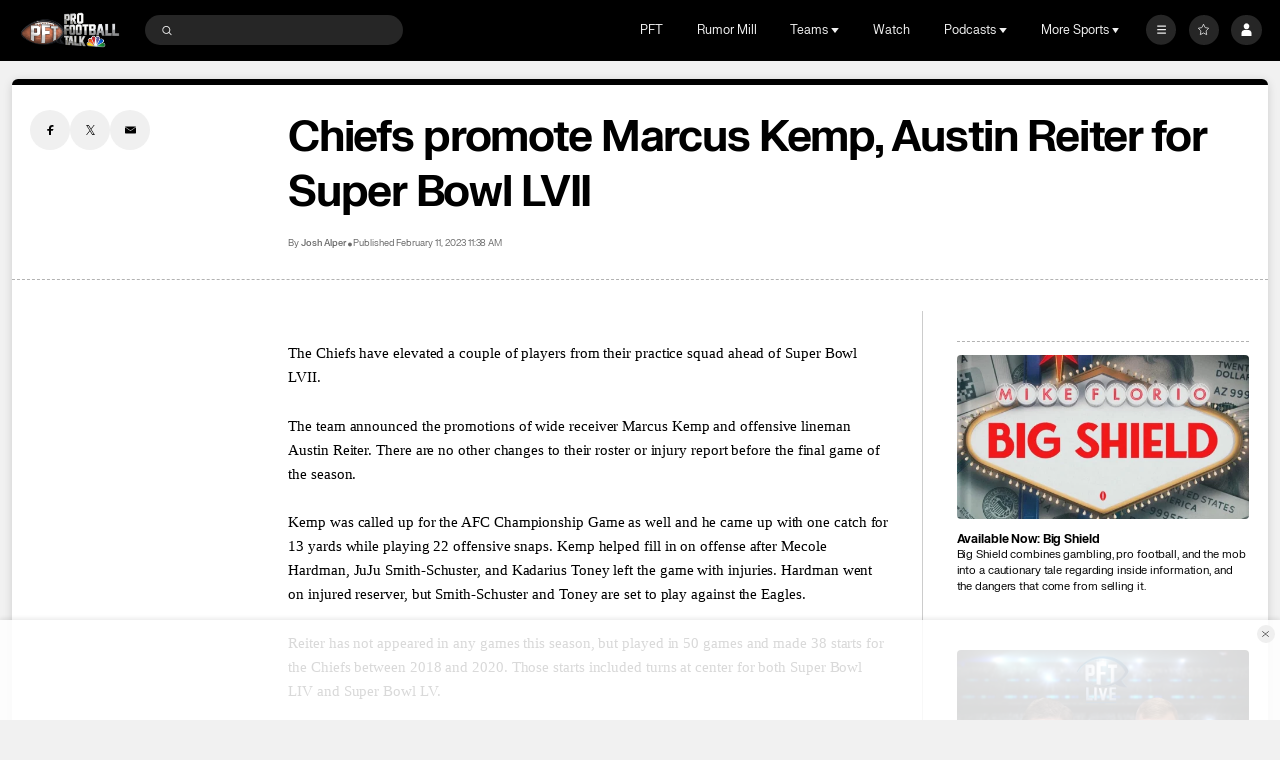

--- FILE ---
content_type: image/svg+xml
request_url: https://nbcsports.brightspotcdn.com/a7/77/5a5811084eca9521d7e38f80b0b8/cleveland-browns-primary.svg
body_size: 55848
content:
<svg width="100" height="100" viewBox="0 0 100 100" fill="none" xmlns="http://www.w3.org/2000/svg">
<path fill-rule="evenodd" clip-rule="evenodd" d="M46.1743 54.7891C47.1891 55.8675 48.6992 57.3968 49.8306 58.48C49.5737 56.8591 49.5125 55.1919 49.85 53.6503C50.0786 52.6032 50.4617 51.6971 50.9217 50.9176L49.958 48.8013C49.7411 49.1253 49.3466 49.7242 48.9746 50.3054C48.9746 50.303 47.6008 52.4919 46.1743 54.7891Z" fill="#FF3C00"/>
<path fill-rule="evenodd" clip-rule="evenodd" d="M50.69 62.0959C49.7376 61.5416 48.7826 60.7959 47.8453 59.7831C47.8318 59.769 46.253 58.2706 44.881 56.9038C44.1872 58.0205 43.7312 58.7568 43.4493 59.2126L46.5047 61.21C47.1607 61.6413 47.894 62.1526 47.925 63.1065C47.9527 64.0889 47.098 65.2348 46.8204 65.6054C46.4613 66.0802 45.329 67.4203 43.858 66.4879C43.858 66.4879 41.7244 65.1679 40.2204 64.2732L39.0616 65.9809C40.1626 66.1553 46.1592 67.1071 51.081 67.8881C50.8213 65.9953 50.1958 64.2664 49.8167 62.7567C50.4786 64.1738 51.1672 65.9836 51.5558 67.9635C51.8903 68.0162 52.2186 68.0683 52.5389 68.1192C52.4361 67.6159 52.3275 67.1601 52.242 66.7693C52.0632 65.953 51.3346 64.2152 50.69 62.0959Z" fill="#FF3C00"/>
<path fill-rule="evenodd" clip-rule="evenodd" d="M54.8281 47.147C56.5826 46.202 57.6632 45.6885 60.4454 45.3345C60.434 45.3357 61.138 45.2388 61.138 45.2388C61.6112 45.168 62.514 44.9816 62.7746 44.5123C62.9226 44.2454 62.9789 43.8892 62.9595 43.4609C59.9921 44.0795 56.8921 44.8198 54.2088 45.9071C53.2832 46.2406 52.5478 46.7142 51.8266 47.1767C52.0392 47.6436 52.2931 48.2021 52.5798 48.8326C53.2878 48.1524 53.9884 47.6702 54.5106 47.3588C54.6109 47.284 54.8281 47.147 54.8281 47.147Z" fill="#FF3C00"/>
<path fill-rule="evenodd" clip-rule="evenodd" d="M39.0008 78.3354C36.0476 78.2125 32.5768 76.9867 30.0894 75.71C28.8762 75.0117 25.9827 73.502 24.826 73.4407C26.1562 73.7331 28.931 75.283 29.9153 75.9408C32.054 77.1025 35.6399 78.7296 38.9999 78.8538C47.0581 79.3559 51.5648 74.9951 51.8017 70.468C51.5842 70.4318 51.3621 70.395 51.1377 70.3579C50.4854 76.0913 44.3811 78.8387 39.0008 78.3354Z" fill="#311D00"/>
<path fill-rule="evenodd" clip-rule="evenodd" d="M51.0811 67.8882C51.2408 67.9133 51.3987 67.9385 51.5559 67.9633C51.167 65.9834 50.4784 64.1739 49.8168 62.7568C50.1956 64.2665 50.8211 65.995 51.0811 67.8882Z" fill="#311D00"/>
<path fill-rule="evenodd" clip-rule="evenodd" d="M32.9048 59.8223C32.0396 59.8171 31.2387 60.143 30.6482 60.7416C29.3381 62.0704 29.4316 64.3618 30.8547 65.8469C31.579 66.6053 32.5587 67.0436 33.5402 67.0504C33.8968 67.055 34.2439 67.0004 34.5676 66.8931L36.7208 63.7202C36.7033 62.7706 36.3242 61.789 35.5907 61.0252C34.8661 60.268 33.8867 59.8288 32.9048 59.8223Z" fill="#311D00"/>
<path fill-rule="evenodd" clip-rule="evenodd" d="M28.3945 69.2075C31.4167 73.0665 36.7355 73.0845 39.4191 70.2556C38.2779 70.8122 33.5087 73.9339 28.3945 69.2075Z" fill="#311D00"/>
<path fill-rule="evenodd" clip-rule="evenodd" d="M44.1677 69.7894C45.2089 69.787 45.9344 71.1185 45.0658 72.0136C45.4431 71.2059 45.1344 70.1778 44.1391 70.1349C43.1049 70.0944 42.7621 71.1271 42.9424 71.6682C42.5929 71.3402 42.7126 69.7952 44.1677 69.7894ZM44.6855 70.946C44.4603 70.6958 43.8944 70.5784 43.5689 70.7958C43.4231 70.8853 43.2717 70.7673 43.4578 70.5784C43.8237 70.2596 44.5049 70.2774 44.8169 70.7391C44.9735 70.9729 44.8064 71.1317 44.6855 70.946ZM43.9941 72.707C43.5123 72.707 43.1231 72.3146 43.1231 71.8285C43.1231 71.3448 43.5123 70.9509 43.9941 70.9509C44.4741 70.9509 44.8643 71.3448 44.8643 71.8285C44.8643 72.3146 44.4741 72.707 43.9941 72.707ZM43.0581 72.2794C43.2243 72.6405 43.5812 72.8918 43.9984 72.8918C44.296 72.8931 44.5637 72.7662 44.7547 72.5638C45.3231 72.3211 45.7224 71.761 45.7243 71.1057C45.7277 70.2225 45.0129 69.5083 44.1298 69.5034C43.2464 69.5022 42.5289 70.2143 42.5264 71.0943C42.5246 71.5664 42.7326 71.9863 43.0581 72.2794Z" fill="#311D00"/>
<path fill-rule="evenodd" clip-rule="evenodd" d="M43.4579 70.5785C43.2718 70.7673 43.4232 70.8854 43.5687 70.7959C43.8946 70.5785 44.4601 70.6959 44.6853 70.9461C44.8066 71.1318 44.9733 70.973 44.817 70.7388C44.5047 70.2775 43.8235 70.2597 43.4579 70.5785Z" fill="white"/>
<path fill-rule="evenodd" clip-rule="evenodd" d="M44.1392 70.135C45.1346 70.1779 45.4432 71.206 45.0659 72.0138C45.9346 71.1187 45.209 69.7871 44.1678 69.7896C42.7127 69.7954 42.593 71.3403 42.9426 71.6683C42.7619 71.1273 43.105 70.0946 44.1392 70.135Z" fill="white"/>
<path fill-rule="evenodd" clip-rule="evenodd" d="M43.9866 72.5149C43.6019 72.5149 43.2906 72.2053 43.2906 71.8215C43.2906 71.4384 43.6019 71.1294 43.9866 71.1294C44.3712 71.1294 44.6832 71.4384 44.6832 71.8215C44.6832 72.2053 44.3712 72.5149 43.9866 72.5149ZM44.8644 71.8286C44.8644 71.3449 44.4739 70.9507 43.9939 70.9507C43.5124 70.9507 43.1232 71.3449 43.1232 71.8286C43.1232 72.3148 43.5124 72.7068 43.9939 72.7068C44.4739 72.7068 44.8644 72.3148 44.8644 71.8286Z" fill="white"/>
<path fill-rule="evenodd" clip-rule="evenodd" d="M43.4722 71.8459C43.4916 71.757 43.5322 71.8006 43.5516 71.8686C43.7415 72.1672 44.2695 72.1908 44.4295 71.9597C44.5116 71.8426 44.5107 72.0032 44.5107 72.0032C44.1784 72.6555 43.4209 72.2432 43.4722 71.8459ZM43.9864 71.1299C43.6021 71.1299 43.2907 71.4389 43.2907 71.822C43.2907 72.2058 43.6021 72.5154 43.9864 72.5154C44.371 72.5154 44.6833 72.2058 44.6833 71.822C44.6833 71.4389 44.371 71.1299 43.9864 71.1299Z" fill="#311D00"/>
<path fill-rule="evenodd" clip-rule="evenodd" d="M44.4294 71.9597C44.2694 72.1909 43.7414 72.1673 43.5516 71.8687C43.5322 71.8003 43.4916 71.7571 43.4722 71.846C43.4208 72.2433 44.1787 72.6556 44.5107 72.0033C44.5107 72.0033 44.5119 71.8426 44.4294 71.9597Z" fill="white"/>
<path fill-rule="evenodd" clip-rule="evenodd" d="M31.1563 74.4748C32.2249 73.0902 30.1458 71.4782 29.3255 72.7589C30.0098 70.6674 32.767 73.2935 31.1563 74.4748ZM30.8923 73.383C30.787 73.1564 30.4443 72.8662 30.2526 72.8297C30.0584 72.7923 30.1323 72.4784 30.3655 72.5587C30.5815 72.6332 30.9163 72.9161 30.9984 73.0516C31.2129 73.4023 30.9849 73.5788 30.8923 73.383ZM29.4578 74.3326C29.0843 73.9409 29.0203 73.3977 29.3141 73.1187C29.6089 72.8429 30.1489 72.9333 30.5218 73.3263C30.8956 73.7189 30.9596 74.2633 30.6658 74.5398C30.3729 74.8188 29.8316 74.7253 29.4578 74.3326ZM29.555 71.8025C29.1541 72.0851 28.9796 72.6461 29.0566 73.2095C28.8769 73.5577 28.9858 74.0708 29.3556 74.4589C29.7535 74.8773 30.3116 75.003 30.671 74.7789C30.9947 74.8053 31.3058 74.7345 31.5356 74.5423C32.1095 74.0668 32.135 73.1325 31.6076 72.3846C31.0796 71.64 30.1609 71.3779 29.555 71.8025Z" fill="#311D00"/>
<path fill-rule="evenodd" clip-rule="evenodd" d="M30.3654 72.5585C30.1322 72.4782 30.0583 72.7921 30.2528 72.8295C30.4442 72.866 30.7873 73.1562 30.8922 73.3828C30.9848 73.5786 31.2128 73.4021 30.9986 73.0514C30.9162 72.9159 30.5814 72.633 30.3654 72.5585Z" fill="white"/>
<path fill-rule="evenodd" clip-rule="evenodd" d="M29.3254 72.7588C30.1461 71.4778 32.2248 73.0901 31.1562 74.4747C32.7673 73.2934 30.0101 70.6673 29.3254 72.7588Z" fill="white"/>
<path fill-rule="evenodd" clip-rule="evenodd" d="M30.5117 74.4551C30.2671 74.6351 29.8545 74.4876 29.5517 74.2105C29.2247 73.9122 29.1985 73.4525 29.4231 73.2348C29.6739 72.9945 30.1207 73.145 30.3884 73.45C30.6053 73.698 30.7917 74.2436 30.5117 74.4551ZM30.5219 73.3259C30.1487 72.9329 29.6087 72.8425 29.3139 73.1186C29.02 73.3976 29.084 73.9405 29.4579 74.3325C29.8317 74.7252 30.3727 74.8187 30.6659 74.5394C30.9597 74.2629 30.8957 73.7188 30.5219 73.3259Z" fill="white"/>
<path fill-rule="evenodd" clip-rule="evenodd" d="M30.3048 74.3355C29.8042 74.3827 29.3556 73.7773 29.5402 73.5091C29.5402 73.5091 29.6771 73.3209 29.7024 73.4953C29.7467 73.7921 30.0611 74.1038 30.3596 74.1826C30.4316 74.1997 30.455 74.3083 30.3048 74.3355ZM29.423 73.2345C29.1984 73.4521 29.2248 73.9119 29.5516 74.2105C29.8547 74.4876 30.267 74.635 30.5116 74.4551C30.7916 74.2433 30.6055 73.6979 30.3882 73.4497C30.1208 73.1447 29.6741 72.9945 29.423 73.2345Z" fill="#311D00"/>
<path fill-rule="evenodd" clip-rule="evenodd" d="M29.7026 73.4953C29.6773 73.3212 29.5404 73.5091 29.5404 73.5091C29.3558 73.7774 29.8044 74.3831 30.305 74.3356C30.4552 74.3083 30.4318 74.1998 30.3598 74.1826C30.0613 74.1038 29.7466 73.7921 29.7026 73.4953Z" fill="white"/>
<path fill-rule="evenodd" clip-rule="evenodd" d="M27.1962 76.0721C27.2953 76.0026 27.3987 75.9281 27.4778 75.8704C26.1067 74.9993 24.407 74.43 21.6442 75.3377C21.6015 75.3518 21.5618 75.3631 21.5202 75.3763C22.1839 75.2433 23.1021 75.0906 23.675 75.1302C24.4064 75.1829 25.479 75.2877 26.4969 75.929L25.987 76.2055C23.5781 77.37 21.5436 77.6952 20.3941 77.7755C19.2642 77.8562 19.4821 77.1983 20.2261 76.8238C20.6356 76.6162 20.9815 76.2223 21.1322 75.5008C21.0092 75.5639 21.0089 75.5376 20.8285 75.571C20.8218 75.5728 20.8153 75.5743 20.8085 75.5759C20.5615 77.3446 17.0889 77.1625 17.4729 74.7537C17.4729 74.7537 16.9732 73.7315 16.687 73.1383C16.6929 73.1628 16.6156 72.7659 16.6544 72.7576C16.6544 72.7576 17.5036 74.1287 17.8535 74.5637C17.3849 76.207 19.795 76.8921 20.4418 75.655C18.3172 76.0492 18.2375 74.9665 18.2679 74.6039C18.2504 74.5505 18.2381 74.4917 18.2245 74.4337C17.8544 74.0588 16.6513 72.4655 15.2812 69.9639C15.0975 71.4223 16.755 74.7942 16.8922 75.1262L17.0341 75.475C16.5335 76.8556 17.975 78.6654 20.5649 78.2494C23.1129 78.0094 25.975 76.9458 27.1962 76.0721Z" fill="white"/>
<path fill-rule="evenodd" clip-rule="evenodd" d="M63.363 71.587C63.363 71.587 63.2095 71.6127 62.9396 71.6427L63.1049 71.9689C63.2153 72.1773 63.3319 72.3784 63.4529 72.5749C63.7415 72.2347 64.0043 71.8748 64.2375 71.4956C63.9415 71.5272 63.6483 71.5578 63.363 71.587Z" fill="#311D00"/>
<path fill-rule="evenodd" clip-rule="evenodd" d="M64.6122 63.2978C64.8562 65.21 64.7965 67.1935 64.2503 68.9723C64.6217 68.9368 64.99 68.9 65.3549 68.8614C65.5885 68.0012 65.7282 67.0921 65.7786 66.1498C65.7798 66.0627 65.7814 65.9763 65.782 65.8932L74.0442 67.2925C74.0442 67.2925 73.5011 66.0686 73.3565 65.6541L65.7657 64.356C65.7626 64.2753 65.7595 64.1959 65.7558 64.1169C65.7334 63.8076 65.7042 63.4967 65.6651 63.1841C65.3109 63.2236 64.9598 63.2613 64.6122 63.2978Z" fill="#311D00"/>
<path fill-rule="evenodd" clip-rule="evenodd" d="M50.6899 62.0957C51.3346 64.2151 52.0632 65.9528 52.2419 66.7691C52.3275 67.1599 52.4361 67.6157 52.5389 68.1191C52.9767 68.1887 53.4004 68.2561 53.8032 68.3202C53.7998 68.2386 53.7961 68.158 53.7915 68.078C55.1835 67.0772 56.2576 65.4357 56.8355 63.9036L56.7386 63.6912C56.6702 63.6872 56.6016 63.6835 56.5346 63.6789C55.0789 63.5974 53.4856 63.3825 51.8598 62.6839C52.2712 64.2399 52.6921 65.7459 52.925 67.1538C52.6373 65.9448 51.9739 64.3067 51.3656 62.4556C51.141 62.3449 50.9155 62.2272 50.6899 62.0957Z" fill="#311D00"/>
<path fill-rule="evenodd" clip-rule="evenodd" d="M49.8306 58.4799C50.0026 58.6449 50.1687 58.8027 50.3198 58.9434C50.3616 58.9759 50.4026 59.0066 50.4441 59.0385C49.9552 56.5344 49.9367 53.8976 51.2026 51.5342L50.9216 50.9175C50.4616 51.697 50.0786 52.6031 49.85 53.6502C49.5124 55.1918 49.5736 56.859 49.8306 58.4799Z" fill="#311D00"/>
<path fill-rule="evenodd" clip-rule="evenodd" d="M63.7546 56.6076C63.2539 54.2868 63.785 49.9742 65.4832 48.7432C63.0567 49.0356 62.3813 55.0954 63.7546 56.6076Z" fill="white"/>
<path fill-rule="evenodd" clip-rule="evenodd" d="M55.6199 61.2349L51.4458 52.0684C50.487 54.482 50.6267 57.029 51.1122 59.5303C52.4356 60.4572 53.6904 61.0182 55.6199 61.2349Z" fill="#311D00"/>
<path fill-rule="evenodd" clip-rule="evenodd" d="M83.6226 78.8524C83.7673 78.216 83.7393 77.2051 83.7393 77.2051C88.866 76.1086 83.9986 75.647 83.9986 75.647C85.13 75.9937 85.0993 76.3958 85.0993 76.3958C84.6066 76.4249 83.7393 76.1653 83.7393 76.1653C83.7673 75.8477 83.682 74.5487 83.682 74.5487C85.0137 75.1262 85.2266 74.9609 86.6066 75.2696C88.0239 75.5884 87.33 76.1653 87.33 76.1653C86.6066 77.061 83.9426 77.4362 83.9426 77.4362C88.4026 76.8578 87.9959 75.647 87.9959 75.647C89.8205 76.8302 88.0239 77.6673 87.0993 77.9263C86.2786 78.1578 83.6226 78.8524 83.6226 78.8524ZM81.1543 75.5961C81.1956 76.195 81.214 76.5797 81.2146 76.5902C81.2125 77.0917 80.9306 77.2722 80.8888 77.2973C74.4906 79.0246 66.8826 78.147 63.4528 72.5749C63.3322 72.3784 63.2153 72.1773 63.1048 71.9689L62.9396 71.6424C63.2094 71.6127 63.363 71.5869 63.363 71.5869C63.6482 71.5578 63.9414 71.5272 64.2374 71.4956C67.6679 71.129 71.7565 70.5901 75.2916 69.985C76.8519 72.7784 78.9857 74.6023 81.1543 75.5961ZM77.8986 69.5037C78.6156 69.3606 79.2928 69.2159 79.906 69.07C80.0614 69.028 80.1257 69.0724 80.1473 69.0878C80.2608 69.1684 80.3045 69.3774 80.3088 69.4424L80.3113 69.467L80.3174 69.489C80.5479 70.3041 80.7257 71.3923 80.8599 72.4713C79.7113 71.6332 78.7017 70.6281 77.8986 69.5037ZM75.774 69.9878C76.0934 69.9292 77.406 69.6392 77.406 69.6392C78.7953 71.7178 81.0263 73.2189 81.0263 73.2189C81.0833 73.7403 81.131 75.0695 81.131 75.0695C77.6279 73.3636 75.774 69.9878 75.774 69.9878ZM81.6346 79.0768C81.6346 79.0768 81.6562 79.1224 81.0491 79.3251C77.2999 80.286 73.2811 80.3427 69.8971 79.4513C66.8254 78.6433 63.1925 76.8691 61.1759 72.4198C61.1759 72.4198 60.9174 71.9361 60.8602 71.7046C60.8602 71.7046 61.8906 71.724 62.567 71.6682C65.6968 78.349 73.7666 79.5936 80.6808 77.8301C80.6808 77.8301 81.3128 77.7219 81.4906 77.5315C81.6346 77.2005 81.6193 76.3483 81.6193 76.3483C81.6106 76.154 81.4506 72.0403 80.6894 69.3036C80.6214 69.0154 80.5294 68.8367 80.4559 68.7693C80.4559 68.7693 80.2476 68.6822 80.0993 68.6786C79.7291 68.6648 79.2439 68.7671 79.2439 68.7671C74.978 69.7781 68.3814 70.6174 63.1734 71.1428C63.1645 71.1428 62.7654 71.2038 62.0614 71.2335L61.4993 71.2491C60.5113 71.2599 59.1106 71.1992 57.346 70.9202C57.346 70.9202 37.922 67.7715 38.002 67.7694L39.0408 66.3523C39.0408 66.3523 57.7399 69.4121 57.7439 69.4121C60.594 69.8376 61.9199 69.6331 61.9546 69.6254C66.994 69.3465 76.3106 67.9702 78.5633 67.3724C78.5633 67.3724 79.7817 67.0849 79.9359 66.9301C80.0353 66.8299 79.7836 65.9192 79.7836 65.9192C79.7734 65.8888 78.8602 62.9145 78.4033 61.7687L78.4103 61.7926C78.399 61.7457 78.2008 61.1096 77.9922 61.0137L77.8399 61.0159C77.8399 61.0159 77.5706 61.0683 77.2426 61.1424C72.8516 61.9376 64.8306 63.054 60.1168 63.3375C60.5245 63.3124 58.2094 63.4194 56.41 63.2952C53.8476 63.1518 51.0042 62.5179 48.1765 59.4599C48.1454 59.4295 45.0168 56.4592 43.7574 55.0841C43.4433 54.6397 43.61 54.1492 43.9402 53.8908C44.1728 53.7054 44.6356 53.622 44.8946 53.9227C45.4479 54.6593 48.6113 57.9168 50.1734 59.3728C51.9073 60.72 53.154 61.4235 55.574 61.6954C56.8845 61.8505 58.4306 61.8288 58.5073 61.8312C61.6962 61.9112 73.318 60.4951 76.7346 59.8241C77.1682 59.7667 77.4282 59.665 77.4282 59.665L77.4217 59.5994L77.4414 59.4562C77.4479 59.4062 77.6442 59.249 77.8088 59.1751C78.122 59.0314 78.5414 59.0286 78.8919 59.314C81.3285 63.7894 83.7362 72.101 83.1793 78.38C83.1485 78.7129 83.0131 78.9836 82.7565 79.1138C82.7565 79.1138 82.1986 79.3649 81.6346 79.0768ZM36.8282 67.8172C36.4559 67.7939 36.0722 67.5557 35.9359 67.2676C35.8513 67.0941 35.8706 66.9169 35.995 66.7403L38.4276 63.0402C38.5808 63.3329 39.803 64.0628 39.803 64.0628C39.29 64.8187 37.4614 67.5297 37.4593 67.5318C37.2894 67.7902 37.0226 67.8301 36.8282 67.8172ZM39.0522 61.4088C39.7276 60.4626 40.0556 59.9206 40.2008 59.6696C40.347 59.9877 40.7946 60.2465 40.7946 60.2465C41.9276 60.9548 44.3128 62.3931 44.9999 62.7726C45.738 63.1821 45.886 63.378 45.886 63.378C46.7414 64.1885 46.579 64.9928 46.162 65.5553C45.6876 66.1889 44.7793 66.5926 44.0214 66.0914L42.9922 65.4593L42.9937 65.4566L42.6214 65.2325L39.4254 63.2799L39.4168 63.2738L39.4066 63.2673C39.4014 63.2649 38.8734 63.0212 38.7402 62.5307C38.6513 62.2012 38.7565 61.8248 39.0522 61.4088ZM40.7574 58.6948C40.7082 59.5712 42.0553 60.2753 42.6928 60.1027L46.1026 62.3759C46.6146 62.7419 47.1174 63.3691 46.818 64.2176C46.7746 63.424 45.7848 62.7956 45.7848 62.7956C45.7848 62.7956 42.1208 60.6459 40.9974 59.9445C40.354 59.5427 40.4193 58.9869 40.7574 58.6948ZM41.3436 58.5556L41.3546 58.5424L41.3633 58.5268C41.3919 58.4814 41.7959 57.812 43.3288 55.3327C43.7922 55.9688 44.5334 56.6358 44.5334 56.6358L42.67 59.5804C42.4193 59.7781 41.8922 59.5755 41.5633 59.2597C41.4879 59.1874 41.1266 58.8153 41.3436 58.5556ZM46.3122 62.0749C45.6442 61.628 43.0396 59.9001 43.0396 59.9001L43.3162 59.6343C44.4913 60.3881 46.0362 61.3975 46.7039 61.903C47.9002 62.8069 47.2534 63.8942 47.2534 63.8942C47.3734 63.2407 47.0765 62.5893 46.3122 62.0749ZM61.4454 69.2227C61.4454 69.2227 60.7974 69.3489 59.6968 69.2619C59.1765 68.281 58.6017 66.9454 57.131 63.7376C58.1322 63.8519 58.8876 63.7468 58.8876 63.7468L61.4454 69.2227ZM73.2273 65.2871L65.7494 63.984C65.7519 64.0281 65.7537 64.0726 65.7559 64.117C65.7593 64.1961 65.7626 64.2755 65.7657 64.3561L73.3565 65.6543C73.5008 66.0687 74.0442 67.2927 74.0442 67.2927L65.782 65.8934C65.7814 65.9765 65.7799 66.0626 65.7786 66.15C65.778 66.1904 65.7774 66.229 65.7768 66.2704L73.9288 67.6507C71.2079 68.1124 68.3848 68.5415 65.355 68.8616C64.9897 68.9002 64.6217 68.937 64.2503 68.9725C64.7962 67.1937 64.8562 65.2101 64.6122 63.298C64.9599 63.2615 65.311 63.2238 65.6651 63.1843C67.7673 62.9507 69.9633 62.6678 72.0014 62.3756C72.4402 63.4172 72.8559 64.4049 73.2273 65.2871ZM75.8968 65.494L74.4239 62.0121C75.4131 61.857 76.3288 61.7037 77.1306 61.5584L77.146 61.5538L77.1614 61.5501C77.3673 61.4815 77.5393 61.4845 77.6759 61.5538C77.8866 61.6651 77.9642 61.9152 77.9642 61.9152L77.9682 61.929L77.9737 61.9391C78.3002 62.7609 78.8937 64.526 79.2033 65.4563C77.9448 65.5066 76.7897 65.5081 75.8968 65.494ZM76.634 67.2329L76.0546 65.9038C77.9953 65.9345 79.3946 65.9152 79.3946 65.9152C79.6273 66.7713 78.826 66.802 78.826 66.802L76.634 67.2329ZM76.2553 67.3491C75.9953 67.4647 74.7226 67.6474 74.7226 67.6474C74.418 67.0717 72.49 62.372 72.49 62.372C72.7196 62.3441 74.0143 62.1322 74.0143 62.1322C74.9977 64.8598 76.2553 67.3491 76.2553 67.3491ZM51.8599 62.684C53.4857 63.3826 55.0786 63.5975 56.5346 63.679C56.6017 63.6836 56.67 63.6873 56.7386 63.6913L56.8353 63.9037C56.2574 65.4354 55.1833 67.0772 53.7916 68.0781C53.7959 68.1581 53.7999 68.2387 53.8033 68.3202C53.4002 68.2562 52.9765 68.1887 52.539 68.1191C52.2186 68.0682 51.8903 68.0161 51.5559 67.9634C51.3986 67.9386 51.2408 67.9131 51.0811 67.888C46.1593 67.107 40.1623 66.1552 39.0614 65.9808L40.2202 64.2728C41.7245 65.1678 43.858 66.4878 43.858 66.4878C45.3288 67.4202 46.4614 66.0801 46.8205 65.6053C47.098 65.2347 47.9528 64.0888 47.9248 63.1064C47.894 62.1525 47.1608 61.6412 46.5048 61.2099L43.4494 59.2125C43.7313 58.7567 44.1873 58.0204 44.8811 56.9034C46.2531 58.2702 47.8319 59.7689 47.8454 59.783C48.7826 60.7958 49.7377 61.5416 50.69 62.0958C50.9156 62.2273 51.1411 62.345 51.3657 62.4556C51.974 64.3068 52.6374 65.9449 52.9248 67.1539C52.6922 65.746 52.271 64.24 51.8599 62.684ZM47.6968 48.3398C48.1546 47.5913 49.2454 46.3096 49.1014 46.4813C49.1014 46.4813 49.0706 46.8626 49.274 47.2712C49.4383 47.598 49.7703 48.418 49.7703 48.418C49.826 48.3643 49.027 49.3538 48.5814 50.0506L45.8959 54.4413L45.1728 53.6505C45.1728 53.6505 44.8642 53.2817 44.5746 53.2817C45.9802 51.0091 47.2614 48.9893 47.6968 48.3398ZM51.4457 52.0682L55.6199 61.2347C53.6906 61.018 52.4359 60.457 51.1122 59.5304C50.627 57.0291 50.487 54.4818 51.4457 52.0682ZM50.9217 50.9177L51.2026 51.5345C49.9368 53.8979 49.9553 56.5347 50.4442 59.0387C50.4026 59.0068 50.3617 58.9762 50.3199 58.9437C50.1685 58.803 50.0023 58.6451 49.8306 58.4802C48.6993 57.3969 47.1891 55.8676 46.1743 54.7893C47.6008 52.4921 48.9746 50.3031 48.9746 50.3056C49.3466 49.7244 49.7411 49.1255 49.958 48.8014L50.9217 50.9177ZM49.6134 46.2171C49.81 45.8897 50.1974 45.6957 50.458 45.7003C50.6436 45.7018 50.814 45.7594 50.823 45.7741L57.8845 61.3487C57.8845 61.3487 56.9085 61.3929 56.1448 61.2338C53.1368 54.6777 49.6134 46.9957 49.6088 46.9868C49.4623 46.7259 49.4648 46.4681 49.6134 46.2171ZM52.9426 44.2179C55.5085 43.1465 60.8325 41.7779 65.4346 41.0379C65.9242 40.9705 66.3319 41.3064 66.3851 41.6583C66.43 41.9713 66.2703 42.3367 65.6688 42.4323L65.3894 42.4878C61.7051 43.2222 57.5319 44.0539 54.0426 45.4667C52.9448 45.8612 52.3593 46.1932 51.7439 46.6588C51.7439 46.6588 51.4042 45.9256 51.282 45.7116C51.0879 45.3689 51.0614 45.3346 50.899 45.2435C51.4026 44.9054 52.0568 44.5866 52.9426 44.2179ZM63.9586 37.8668L64.951 40.629L64.4306 40.7258C64.4306 40.7258 63.7848 38.9513 63.3786 37.7234C63.0694 36.7887 63.2913 36.3354 63.2913 36.3354L63.7654 36.1107C63.5506 36.801 63.9586 37.8668 63.9586 37.8668ZM64.1746 35.9179L64.6934 35.6484C64.6934 35.6484 64.7368 35.6205 64.735 35.6279C64.706 35.6855 64.7128 35.8232 64.7128 35.8232C64.7014 36.0052 64.7082 36.0975 64.9039 36.6247C65.21 37.4508 66.8128 40.7629 66.9986 41.2448C67.9254 43.6416 65.5306 44.0857 65.282 43.0264C67.8294 42.8333 66.7953 40.1771 65.3494 40.5527C64.7986 39.195 64.363 37.8383 64.363 37.8383C64.363 37.8383 63.7986 36.3657 64.1746 35.9179ZM67.53 42.7952C67.53 42.7952 68.747 42.7952 69.3654 42.8047C69.3654 42.8047 68.91 43.6609 66.9793 43.526C66.9793 43.526 67.502 43.1714 67.53 42.7952ZM72.9553 41.1323L72.9753 41.139L72.994 41.1421C73.298 41.1859 73.478 41.5768 73.4491 41.9008C73.4319 42.0749 73.3266 42.4706 72.7273 42.4706C72.1848 42.3517 70.7648 42.2171 70.0386 42.1478C70.0386 41.5421 69.6651 40.6759 69.6651 40.6759C70.4694 40.7531 72.5282 40.9898 72.9553 41.1323ZM77.4439 58.7935C77.0113 58.8499 76.9814 59.2551 76.9814 59.2551C75.938 59.5148 73.527 59.7762 73.527 59.7762L73.0328 58.65C75.5522 58.9961 77.4439 58.7935 77.4439 58.7935ZM81.7026 58.5035C81.2673 58.6773 79.2393 58.9345 79.2393 58.9345C78.9666 58.7135 78.6943 58.6825 78.6226 58.6782C78.6165 58.6779 78.6088 58.6779 78.6033 58.6773C78.6033 58.6773 78.611 58.6776 78.6226 58.6782C79.3974 58.7325 81.7026 58.5035 81.7026 58.5035ZM83.7439 58.4971C84.1593 58.567 84.3386 58.8116 84.3882 59.1466C84.4085 59.2729 84.3445 59.752 83.818 59.8501L83.6273 59.8918C83.1519 60.0389 82.2011 60.2624 81.25 60.4405C80.6605 60.5527 80.1162 60.6569 80.1651 60.6284C80.0402 60.3537 79.9528 60.0705 79.5916 59.3707C80.6374 59.192 81.9799 58.9238 82.9097 58.6519C83.1986 58.5645 83.7439 58.4971 83.7439 58.4971ZM86.018 60.0806C88.0553 65.7711 89.6365 73.5662 89.1833 76.2613C89.1833 75.9149 88.643 75.2696 87.7165 75.078C87.7165 75.078 87.7346 74.7228 87.7066 74.289C87.475 71.9398 86.626 67.6673 86.626 67.6673C87.938 67.244 87.8226 64.568 85.5826 64.5851C85.0433 62.1601 84.2596 60.2268 84.2596 60.2268C85.4774 59.5626 84.9073 58.4447 84.2399 58.2427C84.2399 58.2427 85.458 57.9827 86.018 60.0806ZM86.3839 67.2529C86.3839 67.2529 85.7186 67.5907 82.6473 68.1375C82.6473 68.1375 82.3977 67.1848 82.2823 66.695C82.2823 66.695 84.8786 66.1564 85.8913 65.7797C85.8913 65.7797 85.8719 65.4437 85.3706 65.4529C85.3706 65.4529 82.7353 66.1172 82.1266 66.1748L81.9826 65.7711C81.9826 65.7711 84.2399 65.338 84.994 65.1632C84.994 65.1632 86.5873 64.6161 86.9353 65.8299C86.9353 65.8299 87.2811 66.878 86.3839 67.2529ZM83.698 60.3216C83.6986 60.3209 83.6993 60.32 83.7002 60.3194L83.7888 60.3185C84.1322 61.1115 84.6777 62.8115 84.8236 63.4172L85.1519 64.7571C84.0937 65.0026 82.931 65.1709 81.7666 65.2843C81.3116 63.7685 80.8008 62.3392 80.2586 61.0747C82.8814 60.7093 83.698 60.3216 83.698 60.3216ZM83.5159 73.996C83.3436 72.2212 83.0362 70.389 82.6343 68.6001C83.6402 68.4152 85.5017 67.9502 86.1829 67.7773L86.2362 68.0667C86.5873 69.9568 87.1186 72.8161 87.3193 74.5658C87.3294 74.7393 87.3149 74.8797 87.29 74.9996C86.9559 74.9324 86.6965 74.9153 86.6411 74.9125C85.5673 74.7433 84.5162 74.4288 83.5159 73.996ZM89.8088 75.0063C89.4399 70.0206 88.3153 65.0498 86.4226 59.7698L86.1931 59.2226C85.714 57.9806 84.8476 57.7448 83.4808 57.915L82.2953 58.0443C79.8854 58.2586 75.9943 58.6675 72.7713 58.1066L68.3725 47.709C68.3331 47.7099 68.2968 47.7139 68.259 47.716C68.1703 47.7209 68.0851 47.7292 68.0033 47.7408C69.1986 50.5658 73.13 59.8409 73.13 59.8409C72.375 59.9764 71.546 60.0325 71.546 60.0325L66.5793 48.4312C66.4543 48.5559 66.3725 48.665 66.3282 48.7309C66.3008 48.7717 66.286 48.7975 66.286 48.7975C66.286 48.7975 67.9494 52.749 69.8091 57.1676C69.5989 57.0594 69.4014 56.9417 69.274 56.8295C68.394 56.2907 66.3928 54.838 64.6999 52.3189C64.6999 52.3189 64.69 52.3575 64.675 52.4234C64.655 52.5083 64.6263 52.6426 64.5934 52.821C66.9365 56.4084 70.0897 57.751 70.0897 57.751L70.8706 59.6582C67.7405 58.7527 65.1214 55.9231 64.3916 55.0768C64.3916 55.1537 64.3928 55.2316 64.3943 55.3107C64.3959 55.3787 64.3971 55.4465 64.3996 55.5154C66.1743 57.7522 68.499 59.3431 70.97 60.1827C69.1279 60.4169 67.1233 60.6495 65.2297 60.8463C64.8679 60.884 64.5116 60.9196 64.1599 60.9542C63.919 60.0208 63.618 59.1374 63.282 58.3426C61.5122 54.1713 56.6786 56.0788 57.0171 58.5912C55.5439 55.3511 54.0451 52.055 52.9266 49.5957C53.3565 49.1276 54.2313 48.2423 55.6417 47.342C54.6568 47.7758 53.8762 48.46 53.8762 48.46C53.491 48.7555 53.1433 49.0617 52.8266 49.3759C52.742 49.1892 52.6599 49.0087 52.5799 48.8327C52.2931 48.2022 52.0393 47.6437 51.8266 47.1768C52.5479 46.7143 53.283 46.2407 54.2088 45.9072C56.8922 44.8202 59.9922 44.0796 62.9596 43.461C63.1254 43.4264 63.2897 43.393 63.4546 43.359C63.5454 44.8337 62.7956 45.3968 61.506 45.6638C60.666 45.8364 59.9814 45.8652 59.634 45.9813L60.434 46.0092C60.474 46.0145 61.3577 46.0028 62.5866 45.5875C63.3916 45.2886 63.9983 44.7497 63.7402 43.3004C63.8777 43.2722 64.0165 43.2434 64.1531 43.2158C64.3719 44.5934 64.1685 45.9256 61.4866 46.184C61.9451 46.4985 66.1205 45.7275 68.6343 46.3014C68.695 46.329 69.7485 46.6904 68.5454 47.2145C70.8765 46.6977 71.0051 44.3822 70.5626 42.6625L70.658 42.6739C71.0906 42.7051 71.4642 42.7597 71.7617 42.8146C71.763 42.8161 71.7642 42.8179 71.7654 42.8198C71.9897 42.8437 72.2614 42.8743 72.5414 42.9108C74.2786 43.0837 74.1186 41.0379 73.2066 40.7743C72.5113 40.572 72.3337 40.5671 72.1586 40.5373L71.914 40.5094L69.746 35.6969L70.9473 35.1436L74.0466 40.7166C75.4863 42.9927 73.0996 43.9313 71.7845 43.2458C71.6119 43.3338 71.4845 43.419 71.3814 43.5119C71.7513 43.7617 72.2199 43.904 72.7313 43.904C73.6026 43.904 74.3636 43.5085 74.7171 42.871C74.9746 42.4053 75.1322 41.6126 74.4306 40.5048L71.1371 34.5823L68.5051 35.7392C68.7202 35.7802 68.859 35.8655 68.939 36.031L69.4033 35.8455L71.4386 40.4273C71.187 40.3767 70.4919 40.3191 70.3208 40.3053C70.323 40.3132 69.8143 40.2878 69.8143 40.2878C69.3722 38.9299 68.7943 37.2029 68.3983 36.1922C68.1725 36.1423 67.7713 36.1358 67.6703 36.1349C67.6762 36.145 67.6814 36.153 67.6873 36.1637C67.9965 36.7385 68.9368 39.6373 69.25 40.4273C69.6833 41.5253 69.654 42.1417 69.654 42.1417L67.6306 42.1034C67.5999 41.5149 67.0396 40.4086 67.0396 40.4086L66.2879 38.8946L66.082 38.4612L65.3008 36.8243L65.2946 36.8261C65.21 36.6428 65.0694 36.2502 65.03 35.9234C64.8946 34.8646 65.9402 34.8646 65.9682 34.8649C66.5103 34.8747 66.9537 35.0743 67.3906 35.6877C67.4879 35.6889 67.5839 35.6904 67.671 35.6913C67.0405 34.4401 66.6857 34.0554 66.2685 33.3629C58.4106 22.2015 45.3494 18.9029 33.8436 21.6899C48.4239 19.5641 59.5451 25.8139 65.0934 35.1549C64.6297 35.3842 63.8617 35.7671 63.5033 35.9602C63.3445 35.9565 62.7479 35.9442 62.5494 35.9611C62.202 35.9893 61.878 36.0065 62.114 36.8274C62.2888 37.4343 62.3528 37.5771 62.4906 37.9539C62.6546 38.4036 63.1842 39.7621 63.5697 40.9183C63.4343 40.9435 63.2986 40.9698 63.163 40.9956C63.0925 40.7902 63.014 40.575 62.9254 40.35C62.4731 39.2011 61.9266 37.7099 61.7666 37.2026C61.6854 36.9411 61.5633 36.4414 61.7094 36.0092C61.7094 36.0092 61.1586 36.4414 61.6506 37.6072L62.8959 41.0462C62.7276 41.0787 62.5599 41.1124 62.3919 41.1458C58.614 41.9011 54.9168 42.8976 52.8396 43.7639C52.8396 43.7639 51.2842 44.3242 50.1814 45.2208C50.1402 45.2546 50.1217 45.2828 50.1174 45.3076C49.8036 45.3992 49.5002 45.6111 49.2965 45.8854C49.1417 46.0068 48.7842 46.2925 48.626 46.4709C48.1894 46.973 47.8066 47.4171 47.3186 48.0854C46.8922 48.7175 45.3608 51.1323 43.9934 53.3375C43.8768 53.3807 43.762 53.4414 43.6534 53.526C43.294 53.8087 43.0586 54.2979 43.1463 54.8037C42.0393 56.5929 41.3873 57.6311 41.1168 58.0624C40.5066 58.1078 40.1986 58.586 40.1676 58.6473C39.9002 59.1813 38.7368 61.083 38.527 61.2927C38.4036 61.4153 38.1266 61.9247 38.2466 62.5053L38.1426 62.7101C38.1426 62.7101 35.582 66.5141 35.586 66.5074C35.3654 66.8173 35.3319 67.1652 35.4873 67.4941C35.698 67.9374 36.2242 68.2703 36.7688 68.3073C37.063 68.3263 37.3291 68.2525 37.5405 68.102C38.5774 68.2736 45.7386 69.4621 51.1377 70.358C51.362 70.3951 51.5842 70.4319 51.8017 70.4681C52.1676 70.5291 52.5226 70.5876 52.8654 70.6447C53.1626 70.694 53.4503 70.7418 53.7266 70.7875C53.5931 72.3462 53.2039 73.7115 52.6082 74.8917L52.8466 74.9235C56.5999 75.2273 59.2734 74.5625 61.1242 73.313C61.2833 73.6143 61.4516 73.9065 61.6294 74.1894C63.43 77.0497 66.1808 78.9492 69.7793 79.8983C73.4743 80.87 77.6682 80.7746 81.7094 79.5936C82.1925 79.8391 82.6537 79.6892 82.9713 79.5264C83.063 79.4786 83.1442 79.4198 83.2183 79.3526C87.586 78.361 88.3303 77.9999 88.5974 77.7562C88.6291 77.7384 88.6565 77.7197 88.6851 77.701C89.8728 77.0067 89.8134 75.0967 89.8088 75.0063Z" fill="white"/>
<path fill-rule="evenodd" clip-rule="evenodd" d="M41.6202 62.881C41.5048 64.3236 42.826 64.5332 43.5676 64.2607C43.7288 65.4292 44.7494 65.4593 45.2423 65.3811C44.6248 65.7713 43.435 65.5086 43.2146 64.4112C42.2808 64.6948 41.2242 63.945 41.6202 62.881ZM41.8762 62.5748C42.1008 62.3869 42.2799 62.3026 42.6143 62.3192C42.4722 62.5396 42.4193 62.8709 42.399 63.2063C42.33 63.1489 42.275 63.1474 42.2066 63.0735L42.2054 63.3148C42.2494 63.3932 42.3196 63.4172 42.4082 63.4763C42.411 63.6878 42.4202 63.8488 42.4602 63.9904C42.4146 63.975 42.3882 63.9364 42.3402 63.9147C41.6448 63.5244 41.8762 62.5748 41.8762 62.5748ZM43.0362 62.3608C43.534 62.5178 43.8962 62.9537 43.8716 63.4L43.9288 63.4058C43.8876 63.7314 43.5436 64.174 42.8433 64.0667C42.8063 63.9248 42.803 63.7838 42.795 63.6284C42.9094 63.6682 43.038 63.69 43.1756 63.6835C43.1716 63.6198 43.1894 63.4809 43.1894 63.4809C43.0497 63.4696 42.9266 63.4239 42.7916 63.3647C42.8042 62.988 42.8842 62.6438 43.0362 62.3608ZM44.2076 63.4279C45.211 63.3982 45.9946 64.3974 45.4913 65.1307L45.3082 65.1607C44.434 65.2744 43.9414 64.9299 43.795 64.1516C43.931 64.0535 44.155 63.7856 44.2076 63.4279ZM43.0328 64.712C43.0328 64.712 43.0854 64.8603 43.1953 65.0648L43.1962 65.0629C43.2934 65.241 43.4562 65.4084 43.6393 65.5184C44.9826 66.3136 45.722 65.3005 45.7288 65.2913C45.7353 65.2827 46.346 64.4873 45.4534 63.6136C45.43 63.5913 44.8848 63.1085 44.1426 63.1998C44.0648 62.8945 43.6768 62.0362 42.563 62.0724H42.5553L42.5476 62.0749C41.6568 62.1362 41.4488 62.6159 41.347 62.8924C41.347 62.8924 41.1186 63.5024 41.4556 64.0281C41.4608 64.0367 41.8928 64.8882 43.0328 64.712Z" fill="white"/>
<path fill-rule="evenodd" clip-rule="evenodd" d="M66.5977 37.306C66.3023 37.116 65.8531 36.4753 65.9208 35.9512C66.6131 35.9604 66.8131 36.9627 66.5977 37.306Z" fill="#311D00"/>
<path fill-rule="evenodd" clip-rule="evenodd" d="M67.3116 39.179C66.9636 38.8357 66.7855 38.4556 66.7516 37.9038C67.296 38.0172 67.6316 38.6947 67.3116 39.179Z" fill="#311D00"/>
<path fill-rule="evenodd" clip-rule="evenodd" d="M64.363 37.8381C64.363 37.8381 64.7987 39.1948 65.3495 40.5525C66.795 40.1766 67.8295 42.8331 65.2818 43.0259C65.5307 44.0852 67.9255 43.6414 66.9984 41.2446C66.8129 40.7627 65.2101 37.4503 64.904 36.6245C64.7083 36.0973 64.7015 36.005 64.7129 35.823C64.7129 35.823 64.7061 35.6853 64.735 35.6277C64.7369 35.6203 64.6935 35.6482 64.6935 35.6482L64.1747 35.9174C63.7987 36.3655 64.363 37.8381 64.363 37.8381Z" fill="#311D00"/>
<path fill-rule="evenodd" clip-rule="evenodd" d="M63.2912 36.3355C63.2912 36.3355 63.0694 36.7889 63.3786 37.7235C63.7848 38.9515 64.4306 40.7257 64.4306 40.7257L64.9512 40.6291L63.9586 37.867C63.9586 37.867 63.5506 36.8012 63.7654 36.1108L63.2912 36.3355Z" fill="#311D00"/>
<path fill-rule="evenodd" clip-rule="evenodd" d="M69.3654 42.8047C68.7469 42.7949 67.53 42.7949 67.53 42.7949C67.502 43.1713 66.9792 43.526 66.9792 43.526C68.91 43.6609 69.3654 42.8047 69.3654 42.8047Z" fill="#311D00"/>
<path fill-rule="evenodd" clip-rule="evenodd" d="M45.1728 53.6504L45.8959 54.4413L48.5814 50.0505C49.027 49.3534 49.826 48.3643 49.7703 48.4179C49.7703 48.4179 49.4383 47.5979 49.274 47.2712C49.0706 46.8622 49.1014 46.4809 49.1014 46.4809C49.2454 46.3096 48.1543 47.5912 47.6968 48.3397C47.2614 48.9893 45.9802 51.009 44.5746 53.2817C44.8642 53.2817 45.1728 53.6504 45.1728 53.6504Z" fill="#311D00"/>
<path fill-rule="evenodd" clip-rule="evenodd" d="M81.7026 58.5034C81.7026 58.5034 79.3973 58.7333 78.6226 58.6785C78.6946 58.6831 78.9666 58.7142 79.2392 58.936C79.2392 58.936 81.2672 58.6776 81.7026 58.5034Z" fill="#311D00"/>
<path fill-rule="evenodd" clip-rule="evenodd" d="M78.6227 58.6782C78.611 58.6776 78.6033 58.6772 78.6033 58.6772C78.6088 58.6779 78.6165 58.6779 78.6227 58.6782Z" fill="#311D00"/>
<path fill-rule="evenodd" clip-rule="evenodd" d="M79.3946 65.9152C79.3946 65.9152 77.9952 65.9345 76.0549 65.9038L76.6339 67.2329L78.8259 66.8023C78.8259 66.8023 79.6272 66.7713 79.3946 65.9152Z" fill="#311D00"/>
<path fill-rule="evenodd" clip-rule="evenodd" d="M74.0145 62.1323C74.0145 62.1323 72.7197 62.3438 72.4902 62.372C72.4902 62.372 74.4182 67.0718 74.7228 67.6475C74.7228 67.6475 75.9951 67.4648 76.2551 67.3492C76.2551 67.3492 74.9976 64.8595 74.0145 62.1323Z" fill="#311D00"/>
<path fill-rule="evenodd" clip-rule="evenodd" d="M77.406 69.6392C77.406 69.6392 76.0934 69.9288 75.774 69.9877C75.774 69.9877 77.6278 73.3632 81.1309 75.0694C81.1309 75.0694 81.0832 73.7403 81.0263 73.2188C81.0263 73.2188 78.7952 71.7175 77.406 69.6392Z" fill="#311D00"/>
<path fill-rule="evenodd" clip-rule="evenodd" d="M87.9959 75.6471C87.9959 75.6471 88.4026 76.8579 83.9426 77.4364C83.9426 77.4364 86.6066 77.0612 87.33 76.1655C87.33 76.1655 88.0239 75.5886 86.6066 75.2698C85.2266 74.9611 85.0137 75.1263 83.682 74.5488C83.682 74.5488 83.7672 75.8479 83.7392 76.1655C83.7392 76.1655 84.6066 76.4251 85.0992 76.396C85.0992 76.396 85.1303 75.9938 83.9986 75.6471C83.9986 75.6471 88.866 76.1088 83.7392 77.2052C83.7392 77.2052 83.7672 78.2162 83.6226 78.8525C83.6226 78.8525 86.2786 78.1579 87.0992 77.9265C88.0239 77.6675 89.8205 76.8304 87.9959 75.6471Z" fill="#311D00"/>
<path fill-rule="evenodd" clip-rule="evenodd" d="M57.131 63.7378C58.6015 66.9457 59.1763 68.2809 59.6969 69.2618C60.7975 69.3492 61.4452 69.2229 61.4452 69.2229L58.8877 63.7467C58.8877 63.7467 58.1323 63.8521 57.131 63.7378Z" fill="#311D00"/>
<path fill-rule="evenodd" clip-rule="evenodd" d="M56.1449 61.2341C56.9083 61.3932 57.8843 61.3491 57.8843 61.3491L50.823 45.7741C50.8141 45.7594 50.6437 45.7021 50.4581 45.7003C50.1975 45.6957 49.8101 45.8897 49.6132 46.2171C49.4649 46.4684 49.4624 46.7262 49.6089 46.9868C49.6132 46.996 53.1369 54.6777 56.1449 61.2341Z" fill="#311D00"/>
<path fill-rule="evenodd" clip-rule="evenodd" d="M83.1791 78.3802C83.7364 72.1012 81.3284 63.7896 78.8917 59.3142C78.5416 59.0288 78.1219 59.0316 77.809 59.1753C77.6444 59.2492 77.4477 59.4064 77.4416 59.4564L77.4216 59.5996L77.4284 59.6652C77.4284 59.6652 77.1684 59.7669 76.7348 59.8242C73.3179 60.4952 61.6964 61.9114 58.5071 61.8314C58.4305 61.829 56.8844 61.8507 55.5739 61.6956C53.1539 61.4237 51.9071 60.7202 50.1733 59.373C48.6111 57.917 45.4477 54.6595 44.8945 53.9229C44.6357 53.6222 44.1727 53.7055 43.9404 53.891C43.6099 54.1494 43.4431 54.6399 43.7573 55.0843C45.017 56.4594 48.1456 59.4297 48.1764 59.4601C51.0044 62.5181 53.8477 63.152 56.4099 63.2954C58.2096 63.4196 60.5244 63.3126 60.117 63.3377C64.8305 63.0542 72.8517 61.9378 77.2425 61.1426C77.5705 61.0685 77.8397 61.0163 77.8397 61.0163L77.9924 61.0139C78.2007 61.1098 78.3991 61.7459 78.4102 61.7928L78.4034 61.7689C78.8604 62.9147 79.7736 65.889 79.7837 65.9193C79.7837 65.9193 80.0351 66.83 79.9357 66.9303C79.7816 67.0851 78.5631 67.3726 78.5631 67.3726C76.3108 67.9703 66.9939 69.3467 61.9548 69.6256C61.9197 69.6333 60.5942 69.8377 57.7437 69.4123C57.7397 69.4123 39.041 66.3525 39.041 66.3525L38.0019 67.7696C37.9219 67.7717 57.3459 70.9204 57.3459 70.9204C59.1105 71.1994 60.5111 71.2601 61.4991 71.2493L62.0613 71.2337C62.7653 71.204 63.1644 71.143 63.1733 71.143C68.3813 70.6176 74.9782 69.7783 79.2437 68.7673C79.2437 68.7673 79.729 68.665 80.0991 68.6787C80.2477 68.6824 80.4557 68.7695 80.4557 68.7695C80.5296 68.8369 80.6213 69.0156 80.6893 69.3038C81.4508 72.0405 81.6105 76.1542 81.6194 76.3485C81.6194 76.3485 81.6345 77.2007 81.4908 77.5317C81.313 77.7224 80.681 77.8303 80.681 77.8303C73.7665 79.5938 65.697 78.3492 62.5671 71.6684C61.8905 71.7241 60.8604 71.7048 60.8604 71.7048C60.9173 71.9363 61.1757 72.42 61.1757 72.42C63.1924 76.8693 66.8256 78.6435 69.897 79.4515C73.281 80.3429 77.3 80.2862 81.049 79.3252C81.6564 79.1226 81.6345 79.0769 81.6345 79.0769C82.1985 79.3651 82.7564 79.114 82.7564 79.114C83.013 78.9838 83.1484 78.7131 83.1791 78.3802Z" fill="#311D00"/>
<path fill-rule="evenodd" clip-rule="evenodd" d="M41.3471 62.8923C41.449 62.6158 41.657 62.1361 42.5477 62.0748L42.5551 62.0723H42.5631C43.677 62.0362 44.065 62.8945 44.1425 63.1998C44.885 63.1084 45.4302 63.5912 45.4536 63.6136C46.3462 64.4872 45.7351 65.2827 45.729 65.2912C45.7219 65.3001 44.9825 66.3135 43.6391 65.5181C43.4563 65.4083 43.2936 65.241 43.1963 65.0629L43.1954 65.0647C43.0853 64.8603 43.033 64.7119 43.033 64.7119C41.8927 64.8882 41.461 64.0363 41.4557 64.028C41.1185 63.5023 41.3471 62.8923 41.3471 62.8923ZM39.4065 63.2675L39.417 63.2736L39.4253 63.2801L42.6216 65.2327L42.9939 65.4565L42.9923 65.4592L44.0213 66.0916C44.7791 66.5925 45.6877 66.1891 46.1619 65.5555C46.5791 64.993 46.7416 64.1886 45.8859 63.3779C45.8859 63.3779 45.7382 63.182 44.9997 62.7725C44.313 62.393 41.9277 60.955 40.7945 60.2463C40.7945 60.2463 40.3471 59.9876 40.2007 59.6694C40.0557 59.9208 39.7277 60.4624 39.0523 61.4087C38.7563 61.825 38.6511 62.2011 38.7403 62.5306C38.8733 63.0211 39.4016 63.2651 39.4065 63.2675Z" fill="#311D00"/>
<path fill-rule="evenodd" clip-rule="evenodd" d="M46.7037 61.9029C46.0363 61.3975 44.4911 60.388 43.3163 59.6343L43.0397 59.9C43.0397 59.9 45.6443 61.628 46.3123 62.0749C47.0763 62.5893 47.3736 63.2406 47.2533 63.8942C47.2533 63.8942 47.9003 62.8069 46.7037 61.9029Z" fill="#311D00"/>
<path fill-rule="evenodd" clip-rule="evenodd" d="M40.9973 59.9446C42.1207 60.6459 45.785 62.7956 45.785 62.7956C45.785 62.7956 46.7746 63.424 46.8179 64.2173C47.1173 63.3691 46.6146 62.742 46.1026 62.376L42.6927 60.1027C42.0552 60.2753 40.7084 59.5709 40.7573 58.6948C40.4192 58.9869 40.3539 59.5424 40.9973 59.9446Z" fill="#311D00"/>
<path fill-rule="evenodd" clip-rule="evenodd" d="M43.7951 64.1513C43.9416 64.9296 44.4339 65.2742 45.3083 65.1607L45.4911 65.1304C45.9945 64.3975 45.2111 63.3979 44.2077 63.4279C44.1551 63.7856 43.9311 64.0535 43.7951 64.1513Z" fill="#311D00"/>
<path fill-rule="evenodd" clip-rule="evenodd" d="M43.2146 64.4111C43.4352 65.5085 44.6248 65.7712 45.2426 65.3809C44.7494 65.4591 43.7288 65.4288 43.5675 64.2606C42.826 64.5328 41.5048 64.3234 41.6201 62.8809C41.2241 63.9448 42.2808 64.6946 43.2146 64.4111Z" fill="#311D00"/>
<path fill-rule="evenodd" clip-rule="evenodd" d="M82.9096 58.6519C81.98 58.9241 80.6373 59.1923 79.5917 59.371C79.953 60.0705 80.0404 60.354 80.165 60.6284C80.1164 60.6569 80.6604 60.5527 81.2499 60.4405C82.201 60.2624 83.1517 60.0389 83.6271 59.8918L83.8179 59.8501C84.3444 59.7523 84.4084 59.2729 84.3884 59.1466C84.3388 58.8116 84.1594 58.5673 83.7437 58.4971C83.7437 58.4971 83.1985 58.5648 82.9096 58.6519Z" fill="#311D00"/>
<path fill-rule="evenodd" clip-rule="evenodd" d="M84.9941 65.163C84.2399 65.3378 81.9827 65.7709 81.9827 65.7709L82.1267 66.1746C82.7353 66.117 85.3707 65.4527 85.3707 65.4527C85.8719 65.4435 85.8913 65.7795 85.8913 65.7795C84.8787 66.1562 82.2824 66.6948 82.2824 66.6948C82.3977 67.1846 82.6473 68.1373 82.6473 68.1373C85.7187 67.5905 86.3839 67.2527 86.3839 67.2527C87.2811 66.8778 86.9353 65.8297 86.9353 65.8297C86.5873 64.6159 84.9941 65.163 84.9941 65.163Z" fill="#311D00"/>
<path fill-rule="evenodd" clip-rule="evenodd" d="M84.2597 60.2266C84.2597 60.2266 85.0434 62.16 85.5828 64.5849C87.8228 64.5678 87.9381 67.2438 86.6258 67.6668C86.6258 67.6668 87.4748 71.9396 87.7068 74.2888C87.7348 74.7226 87.7163 75.0779 87.7163 75.0779C88.6431 75.2691 89.1834 75.9147 89.1834 76.2611C89.6366 73.566 88.0554 65.7709 86.0181 60.0801C85.4581 57.9825 84.24 58.2422 84.24 58.2422C84.9071 58.4445 85.4775 59.5624 84.2597 60.2266Z" fill="#311D00"/>
<path fill-rule="evenodd" clip-rule="evenodd" d="M76.9814 59.2553C76.9814 59.2553 77.0112 58.8501 77.4439 58.7934C77.4439 58.7934 75.5522 58.996 73.0328 58.6499L73.5269 59.7761C73.5269 59.7761 75.938 59.5149 76.9814 59.2553Z" fill="#311D00"/>
<path fill-rule="evenodd" clip-rule="evenodd" d="M37.4592 67.5317C37.4613 67.5292 39.2899 64.8182 39.8032 64.0626C39.8032 64.0626 38.581 63.3328 38.4275 63.04L35.9952 66.7402C35.8705 66.9168 35.8512 67.0936 35.9358 67.2674C36.0724 67.5556 36.4558 67.7934 36.8284 67.817C37.0225 67.8299 37.2893 67.7901 37.4592 67.5317Z" fill="#311D00"/>
<path fill-rule="evenodd" clip-rule="evenodd" d="M51.2819 45.7116C51.404 45.9256 51.7437 46.6588 51.7437 46.6588C52.3591 46.1932 52.9446 45.8612 54.0428 45.4667C57.5317 44.0539 61.705 43.2223 65.3896 42.4878L65.669 42.4327C66.2705 42.337 66.4299 41.9713 66.385 41.6583C66.3317 41.3064 65.9243 40.9708 65.4345 41.0379C60.8323 41.7779 55.5083 43.1466 52.9425 44.2179C52.057 44.5867 51.4028 44.9054 50.8991 45.2439C51.0613 45.3349 51.0877 45.3689 51.2819 45.7116Z" fill="#311D00"/>
<path fill-rule="evenodd" clip-rule="evenodd" d="M42.6699 59.5803L44.5333 56.6361C44.5333 56.6361 43.7921 55.9688 43.3287 55.333C41.7958 57.8119 41.3918 58.4814 41.3632 58.5268L41.3546 58.5424L41.3435 58.5556C41.1266 58.8152 41.4878 59.1873 41.5632 59.2597C41.8924 59.5754 42.4192 59.7783 42.6699 59.5803Z" fill="#311D00"/>
<path fill-rule="evenodd" clip-rule="evenodd" d="M70.0385 42.1478C70.7647 42.2173 72.185 42.3516 72.7271 42.4705C73.3268 42.4705 73.4317 42.0751 73.449 41.9007C73.4782 41.577 73.2982 41.1859 72.9939 41.142L72.9751 41.139L72.9551 41.1322C72.5284 40.99 70.4693 40.753 69.665 40.6758C69.665 40.6758 70.0385 41.542 70.0385 42.1478Z" fill="#311D00"/>
<path fill-rule="evenodd" clip-rule="evenodd" d="M63.7545 56.6076C62.3813 55.0955 63.0567 49.0356 65.4832 48.7432C63.785 49.9742 63.2539 54.2868 63.7545 56.6076ZM74.0465 40.7169L70.9472 35.1436L69.7462 35.6968L71.9142 40.5094L72.1585 40.5373C72.3336 40.567 72.5112 40.5719 73.2068 40.7743C74.1188 41.0379 74.2785 43.0837 72.5416 42.9108C72.2613 42.8743 71.9899 42.8437 71.7653 42.8197C71.7641 42.8179 71.7628 42.8164 71.7616 42.8145C71.4644 42.76 71.0908 42.7051 70.6582 42.6738L70.5625 42.6625C71.005 44.3824 70.8764 46.6977 68.5453 47.2145C69.7484 46.6903 68.6952 46.3289 68.6342 46.3013C66.1204 45.7278 61.945 46.4984 61.4865 46.1842C64.1687 45.9255 64.3718 44.5937 64.153 43.2158C64.0167 43.2434 63.8776 43.2725 63.7401 43.3004C63.9982 44.7497 63.3915 45.2889 62.5865 45.5874C61.3576 46.0031 60.4739 46.0144 60.4339 46.0092L59.6339 45.9813C59.9813 45.8655 60.6659 45.8363 61.5059 45.6638C62.7958 45.3971 63.5453 44.8337 63.4545 43.3592C63.2896 43.393 63.1253 43.4267 62.9595 43.461C62.9788 43.8892 62.9225 44.2454 62.7745 44.5127C62.5142 44.9817 61.6112 45.1684 61.1379 45.2392C61.1379 45.2392 60.4339 45.3361 60.4453 45.3348C57.6632 45.6889 56.5825 46.2023 54.8281 47.1474C54.8281 47.1474 54.6108 47.2841 54.5105 47.3592C53.9884 47.6703 53.2878 48.1528 52.5801 48.833C52.6598 49.0086 52.7419 49.1895 52.8265 49.3759C53.1435 49.0617 53.4912 48.7558 53.8764 48.4599C53.8764 48.4599 54.657 47.7758 55.6416 47.342C54.2312 48.2423 53.3564 49.1279 52.9268 49.5956C54.045 52.055 55.5438 55.3511 57.0173 58.5915C56.6785 56.0788 61.5121 54.1716 63.2819 58.3426C63.6182 59.1374 63.9188 60.0211 64.1598 60.9545C64.5115 60.9196 64.8678 60.884 65.2296 60.8463C65.1139 60.3782 64.9822 59.9096 64.8336 59.4424C64.5776 58.3769 64.3844 56.8881 64.3942 55.311C64.3927 55.2319 64.3915 55.154 64.3915 55.0768C65.1213 55.9234 67.7404 58.7527 70.8705 59.6582L70.0896 57.751C70.0896 57.751 66.9364 56.4086 64.5936 52.821C64.6262 52.6426 64.6552 52.5083 64.6748 52.4237C64.9398 51.1081 65.4087 49.8688 66.1804 48.9063C66.2321 48.8422 66.2795 48.7882 66.3281 48.7312C66.3724 48.665 66.4542 48.5559 66.5795 48.4311L71.5459 60.0328C71.5459 60.0328 72.3752 59.9764 73.1302 59.8412C73.1302 59.8412 69.1985 50.5658 68.0035 47.7408C68.085 47.7295 68.1705 47.7212 68.2592 47.7163C68.2988 47.7114 68.333 47.7053 68.3748 47.7007V47.6991C68.4481 47.6951 68.513 47.6905 68.5428 47.6853C69.729 47.4729 70.3505 46.9448 70.8032 46.126C71.1918 45.4213 71.2444 44.491 71.1816 43.7369C71.2413 43.6544 71.305 43.5812 71.3813 43.5122C71.4844 43.419 71.6118 43.3338 71.7847 43.2461C73.0995 43.9312 75.4862 42.9926 74.0465 40.7169Z" fill="#311D00"/>
<path fill-rule="evenodd" clip-rule="evenodd" d="M43.1757 63.6835C43.0381 63.69 42.9095 63.6682 42.7951 63.6284C42.8031 63.7838 42.8065 63.9248 42.8431 64.0667C43.5437 64.174 43.8877 63.7313 43.9289 63.4058L43.8717 63.4C43.8963 62.9537 43.5341 62.5178 43.0363 62.3608C42.8843 62.6435 42.8043 62.9877 42.7917 63.3647C42.9265 63.4239 43.0498 63.4696 43.1892 63.4809C43.1892 63.4809 43.1717 63.6198 43.1757 63.6835Z" fill="#311D00"/>
<path fill-rule="evenodd" clip-rule="evenodd" d="M42.3404 63.9144C42.3884 63.9362 42.4145 63.9748 42.4604 63.9901C42.4204 63.8485 42.4111 63.6876 42.4084 63.4761C42.3197 63.4169 42.2496 63.393 42.2056 63.3145L42.2065 63.0733C42.2751 63.1472 42.3299 63.1487 42.3991 63.2057C42.4191 62.8707 42.4724 62.5393 42.6145 62.3189C42.2797 62.3024 42.101 62.3867 41.8764 62.5746C41.8764 62.5746 41.645 63.5242 42.3404 63.9144Z" fill="#311D00"/>
<path fill-rule="evenodd" clip-rule="evenodd" d="M34.5676 66.8929C34.2436 67.0002 33.8969 67.0545 33.5403 67.0502C32.5584 67.0431 31.579 66.6051 30.8547 65.8467C29.4316 64.3613 29.3378 62.0702 30.6483 60.7414C31.2387 60.1428 32.0396 59.8169 32.9049 59.8221C33.8867 59.8283 34.8661 60.2678 35.5904 61.0247C36.3243 61.7888 36.703 62.7704 36.7209 63.7197L34.5676 66.8929ZM39.4193 70.2553C36.7356 73.0843 31.4169 73.0662 28.3947 69.2072C33.5089 73.9337 38.2781 70.8119 39.4193 70.2553ZM31.5356 74.5418C31.3058 74.734 30.9947 74.8051 30.671 74.7788C30.3116 75.0025 29.7535 74.8772 29.3556 74.4588C28.9858 74.0704 28.8769 73.5572 29.0566 73.209C28.9796 72.6459 29.1541 72.0847 29.555 71.8023C30.1609 71.3778 31.0796 71.6396 31.6076 72.3841C32.135 73.1321 32.1095 74.0664 31.5356 74.5418ZM44.1301 69.5037C45.0129 69.5083 45.7276 70.2225 45.7243 71.1056C45.7224 71.761 45.323 72.321 44.7547 72.5638C44.5636 72.7661 44.296 72.893 43.9984 72.8918C43.5812 72.8918 43.2243 72.6404 43.0581 72.2793C42.7329 71.9863 42.5246 71.5663 42.5264 71.0942C42.5289 70.2142 43.2467 69.5021 44.1301 69.5037ZM61.2295 37.8422C61.1664 37.6926 61.0686 37.4385 61.0061 37.1482C60.9501 36.8889 60.9249 36.6035 60.9796 36.3399C61.0064 36.2099 61.0507 36.0848 61.1233 35.972C61.1412 35.9445 61.1667 35.923 61.1883 35.8979C61.2363 35.8405 61.2916 35.7894 61.3547 35.7446C61.3889 35.7201 61.4206 35.6934 61.4581 35.6716C59.7341 32.7654 57.1073 29.8224 53.743 27.4069C50.9716 25.4169 47.6984 23.7868 44.0181 22.8279C43.9756 22.8169 43.9338 22.8037 43.891 22.7927C43.8652 22.7862 43.8384 22.781 43.8123 22.7743C40.1 21.8366 35.9784 21.5831 31.5396 22.3362C25.3116 24.3263 19.6996 28.1404 15.8433 33.4775C15.8116 33.5213 15.779 33.5639 15.748 33.6078C15.7335 33.6277 15.72 33.6485 15.7055 33.6688C11.0784 40.1869 9.05565 48.9411 11.6775 59.3976C13.6836 66.6747 16.0313 70.5339 18.5793 74.151C18.5793 74.151 18.4624 75.9074 21.5024 74.9909C22.1907 74.7831 22.812 74.6237 23.4018 74.5345C25.1704 74.2663 26.6541 74.631 28.811 76.2327C28.94 76.3283 29.0732 76.4224 29.2073 76.5159C34.2704 80.037 42.5935 81.5682 48.007 78.7551C49.3947 78.0348 50.5916 77.0263 51.4932 75.6929C51.4898 75.6929 51.5323 75.6217 51.5323 75.6217C51.9415 75.0421 52.1944 74.5127 52.407 73.9088C52.8009 72.8084 52.9024 71.6926 52.8655 70.6443C52.5227 70.5876 52.1676 70.5287 51.8018 70.468C51.5649 74.9952 47.0581 79.3559 38.9996 78.8541C35.6396 78.7297 32.0541 77.1026 29.915 75.9411C28.931 75.283 26.1563 73.7332 24.8258 73.4408C25.9827 73.5024 28.8763 75.0117 30.0895 75.71C32.5769 76.9867 36.0476 78.2126 39.0009 78.3355C44.3812 78.8388 50.4855 76.0913 51.1378 70.358C45.7387 69.462 38.5775 68.2735 37.5406 68.1016C37.3292 68.2524 37.063 68.3263 36.7689 68.3069C36.2243 68.2699 35.6981 67.937 35.487 67.494C35.3316 67.1651 35.3655 66.8172 35.5861 66.507C35.5818 66.514 38.1427 62.71 38.1427 62.71L38.2467 62.5052C38.1264 61.9246 38.4036 61.4152 38.527 61.2923C38.7369 61.0829 39.9003 59.1812 40.1676 58.6472C40.1987 58.5856 40.5067 58.1077 41.1169 58.062C41.3873 57.6307 42.039 56.5925 43.1464 54.8036C43.0584 54.2978 43.2941 53.8083 43.6535 53.5259C43.7618 53.441 43.8769 53.3806 43.9935 53.3371C45.3609 51.1322 46.8923 48.7174 47.3184 48.0853C47.8064 47.4167 48.1895 46.9729 48.6258 46.4708C48.7843 46.2924 49.1415 46.0064 49.2966 45.885C49.5 45.6107 49.8036 45.3988 50.1175 45.3075C50.1215 45.2824 50.1403 45.2542 50.1815 45.2204C51.2843 44.3241 52.8396 43.7638 52.8396 43.7638C54.9169 42.8972 58.6135 41.901 62.3913 41.1457C62.1261 40.3818 61.287 37.9771 61.287 37.9771C61.2803 37.9593 61.2584 37.9109 61.2295 37.8422Z" fill="#FF3C00"/>
<mask id="mask0_0_26767" style="mask-type:luminance" maskUnits="userSpaceOnUse" x="10" y="20" width="62" height="61">
<path fill-rule="evenodd" clip-rule="evenodd" d="M10.0001 20.3062H71.4375V80.808H10.0001V20.3062Z" fill="white"/>
</mask>
<g mask="url(#mask0_0_26767)">
<path fill-rule="evenodd" clip-rule="evenodd" d="M67.9793 38.7034C68.1608 39.5034 67.579 39.9356 67.0039 39.2735C66.7608 38.9976 66.647 38.7432 66.5455 38.4152L66.5301 38.3662C66.4316 37.9462 66.4808 37.5998 66.4808 37.5998C66.3082 37.4466 66.1855 37.3025 66.0898 37.1676C66.0562 37.1309 66.0316 37.1002 66.0101 37.0695C65.859 36.8611 65.7762 36.6527 65.7362 36.5178C65.7239 36.4687 65.7147 36.4289 65.7085 36.4044C65.7052 36.389 65.7052 36.3798 65.7052 36.3798C65.6839 36.2388 65.6747 36.1193 65.6747 36.0212C65.6747 35.8128 65.7147 35.681 65.7639 35.6013L65.767 35.5982C65.7821 35.5706 65.8008 35.5491 65.819 35.5338C65.8221 35.5277 65.8285 35.5277 65.8316 35.5246C65.8408 35.5154 65.8532 35.5062 65.8624 35.5001C66.0128 35.4051 66.2036 35.4541 66.2036 35.4541C66.7085 35.5216 67.2901 36.2419 67.2901 37.2719C67.2901 37.3148 67.2901 37.3546 67.287 37.3975C67.5947 37.7041 67.819 37.9953 67.9793 38.7034ZM27.4778 75.8705C27.3978 75.9287 27.2962 76.0023 27.1975 76.0728C25.9762 76.9464 23.1116 78.0097 20.5636 78.2491C17.9762 78.666 16.5332 76.8544 17.0347 75.475L16.8932 75.1256C16.7547 74.7945 15.0962 71.4227 15.2805 69.9633C16.6501 72.4649 17.8532 74.0588 18.2255 74.4328C18.2378 74.4911 18.2501 74.5493 18.2682 74.6045C18.2378 74.9662 18.3178 76.0482 20.4408 75.6528C19.7944 76.8912 17.3855 76.2076 17.8532 74.5646C17.5024 74.1293 16.6528 72.7561 16.6528 72.7561C16.6162 72.7653 16.6932 73.1638 16.687 73.1362C16.9728 73.7309 17.4716 74.7547 17.4716 74.7547C17.0901 77.161 20.5608 77.3449 20.8101 75.5762C20.8162 75.5731 20.8224 75.5731 20.8285 75.57C21.0101 75.5363 21.0101 75.5639 21.1332 75.4995C20.9824 76.223 20.6347 76.6153 20.2255 76.8238C19.4808 77.1977 19.2655 77.8565 20.3947 77.774C21.5424 77.6943 23.5793 77.3694 25.9885 76.2046L26.4962 75.9287C25.4778 75.288 24.407 75.1808 23.6747 75.1286C23.1021 75.0888 22.1852 75.2421 21.5208 75.3769C21.5608 75.3616 21.6008 75.3524 21.6439 75.3371C24.407 74.4297 26.1055 74.9999 27.4778 75.8705ZM69.4039 35.8465L68.9393 36.0304C68.859 35.8649 68.7205 35.779 68.5055 35.7392C68.447 35.7269 68.3793 35.7177 68.3082 35.7116C51.4221 5.65301 -0.593 22.3131 11.9239 62.0918C12.8039 64.8904 13.8932 67.3305 14.9239 69.2923C14.8347 69.6509 14.7055 70.3253 14.9147 71.2234C15.2532 72.4986 15.5393 73.2803 16.567 75.5394C16.1516 77.0659 17.5855 79.3159 21.0655 78.6476C25.2036 78.0097 27.3701 76.5142 27.8685 76.131C28.0101 76.2291 28.1516 76.3303 28.287 76.4314C35.6255 82.139 47.6316 82.5927 52.0624 75.8367C53.8344 76.2015 56.0375 75.9042 56.0375 75.9042C58.3328 75.754 60.1821 75.1409 61.6282 74.1876C61.4532 73.9056 61.2836 73.6144 61.1239 73.314C59.2747 74.5612 56.6008 75.2267 52.8467 74.9233L52.607 74.8926C53.2036 73.7125 53.5947 72.3453 53.727 70.7881C53.4498 70.7422 53.1639 70.6931 52.8655 70.6441C52.9024 71.6924 52.8008 72.8082 52.407 73.9086C52.1944 74.5125 51.9415 75.0419 51.5322 75.6215C51.5322 75.6215 51.4898 75.6927 51.4932 75.6927C50.5916 77.0261 49.3947 78.0346 48.007 78.7549C42.5935 81.568 34.2704 80.0368 29.2073 76.5154C29.0728 76.4222 28.9396 76.3281 28.8101 76.2322C26.6547 74.6321 25.1707 74.2667 23.4018 74.5343C22.8122 74.6235 22.1907 74.7829 21.5024 74.9907C18.4624 75.9072 18.5793 74.1508 18.5793 74.1508C16.0313 70.5337 13.6839 66.6745 11.6778 59.3974C9.05562 48.9406 11.0784 40.1867 15.7055 33.6686C15.7199 33.6483 15.7335 33.6275 15.7479 33.6073C15.7793 33.5637 15.8116 33.5211 15.8433 33.4773C19.6996 28.1403 25.3119 24.3255 31.5393 22.3345C35.9784 21.5823 40.0999 21.8361 43.8125 22.7741C43.8384 22.7808 43.8652 22.786 43.891 22.7925C43.9341 22.8035 43.9756 22.8167 44.0181 22.8277C47.6984 23.7866 50.9716 25.4167 53.743 27.4064C57.1082 29.8222 59.7353 32.7655 61.4593 35.6718C61.4212 35.6929 61.3892 35.7199 61.3547 35.7444C61.2916 35.7892 61.2362 35.8404 61.1882 35.8977C61.167 35.9228 61.1415 35.9443 61.1239 35.9722C61.051 36.085 61.0067 36.2097 60.9796 36.3397C60.9248 36.6033 60.9501 36.8887 61.0061 37.148C61.0688 37.438 61.1667 37.6921 61.2295 37.842C61.2584 37.9107 61.2805 37.9591 61.287 37.9769C61.287 37.9769 62.1264 40.3816 62.3913 41.1455C62.3913 41.1455 62.3916 41.1461 62.3916 41.1464C62.5608 41.1127 62.727 41.079 62.8959 41.0453L61.6501 37.606C61.1578 36.4412 61.7085 36.0089 61.7085 36.0089C61.5636 36.4412 61.687 36.9408 61.767 37.2014C61.927 37.7102 62.4716 39.1999 62.927 40.3494C63.0128 40.5763 63.0932 40.7909 63.1639 40.9962C63.2993 40.9686 63.4344 40.9441 63.5701 40.9165C63.1855 39.7609 62.6559 38.403 62.4898 37.9524C62.3516 37.5753 62.2901 37.4343 62.1144 36.8274C61.8778 36.0059 62.2008 35.9906 62.5485 35.9599C62.7485 35.9446 63.3452 35.9568 63.5021 35.9599C63.8624 35.7668 64.6282 35.3836 65.0932 35.1537C59.5455 25.8137 48.4221 19.5635 33.8439 21.6908C45.3485 18.9014 58.4098 22.1996 66.2682 33.3636C66.687 34.0563 67.0405 34.4395 67.6716 35.6902C67.5855 35.6902 67.4867 35.6902 67.3916 35.6871C66.9547 35.074 66.5113 34.8748 65.967 34.8656C65.9393 34.8656 64.8932 34.8656 65.0316 35.9231C65.0685 36.2511 65.2101 36.6435 65.2932 36.8274L65.3024 36.8243L66.0808 38.4612L66.287 38.8934L67.0405 40.4077C67.0405 40.4077 67.6008 41.5143 67.6316 42.1028L69.6528 42.1427C69.6528 42.1427 69.6839 41.5235 69.2501 40.4261C68.9359 39.6383 67.9978 36.7385 67.687 36.1622C67.6805 36.153 67.6747 36.1438 67.6716 36.1346C67.7698 36.1346 68.1732 36.1408 68.3975 36.1929C68.7944 37.2014 69.3728 38.9302 69.8132 40.2881C69.8132 40.2881 70.3239 40.3127 70.3205 40.3035C70.4932 40.3188 71.1885 40.377 71.4375 40.4261L69.4039 35.8465Z" fill="#311D00"/>
</g>
<path fill-rule="evenodd" clip-rule="evenodd" d="M67.3116 39.1789C66.9636 38.8356 66.7855 38.4555 66.7516 37.9037C67.2959 38.0172 67.6316 38.6946 67.3116 39.1789ZM66.5978 37.306C66.3024 37.116 65.8531 36.4753 65.9205 35.9511C66.6128 35.9603 66.8131 36.9627 66.5978 37.306ZM67.9793 38.7038C67.819 37.9957 67.5947 37.7045 67.287 37.398C67.2901 37.3551 67.2901 37.3152 67.2901 37.2723C67.2901 36.2423 66.7085 35.522 66.2036 35.4545C66.2036 35.4545 66.0128 35.4055 65.8624 35.5005C65.8531 35.5067 65.8408 35.5159 65.8313 35.5251C65.8285 35.5281 65.8221 35.5281 65.819 35.5342C65.8008 35.5496 65.7821 35.571 65.7667 35.5986L65.7639 35.6017C65.7147 35.6814 65.6747 35.8132 65.6747 36.0216C65.6747 36.1197 65.6839 36.2393 65.7051 36.3803C65.7051 36.3803 65.7051 36.3895 65.7085 36.4048C65.7147 36.4293 65.7239 36.4692 65.7362 36.5182C65.7762 36.6531 65.859 36.8615 66.0101 37.07C66.0316 37.1006 66.0562 37.1313 66.0898 37.1681C66.1855 37.3029 66.3082 37.447 66.4808 37.6003C66.4808 37.6003 66.4316 37.9467 66.5301 38.3666L66.5455 38.4157C66.647 38.7436 66.7608 38.9981 67.0039 39.2739C67.579 39.9361 68.1608 39.5038 67.9793 38.7038Z" fill="white"/>
</svg>
